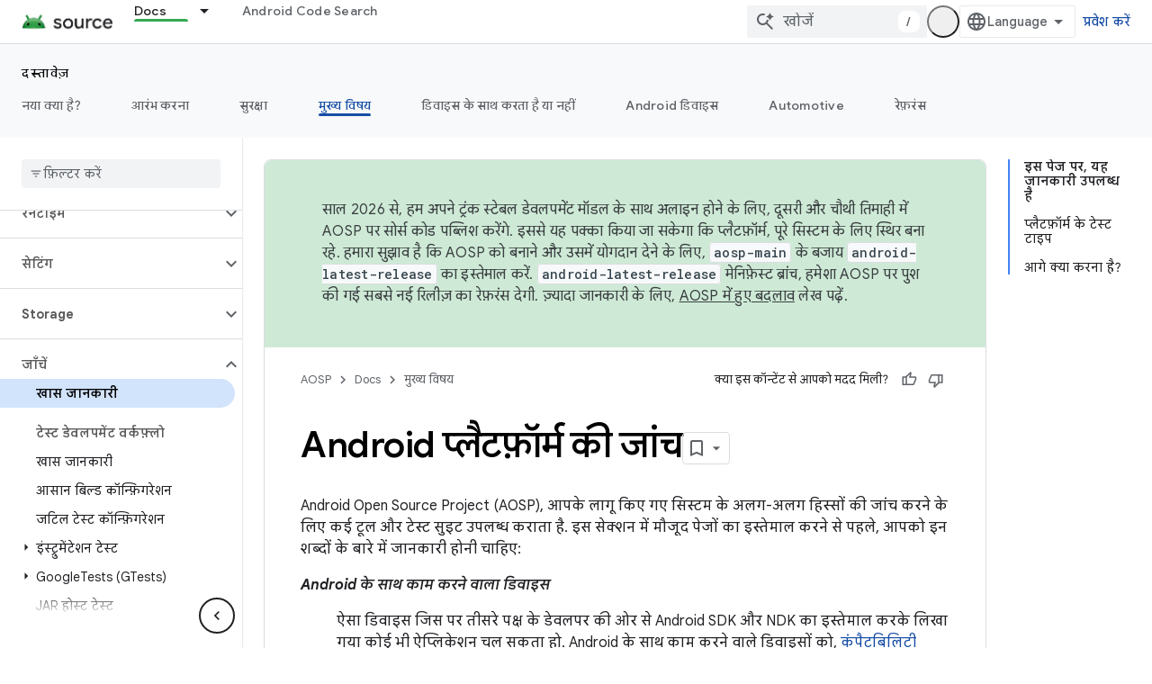

--- FILE ---
content_type: text/javascript
request_url: https://www.gstatic.com/devrel-devsite/prod/v5ecaab6967af5bdfffc1b93fe7d0ad58c271bf9f563243cec25f323a110134f0/js/devsite_devsite_callout_module__hi.js
body_size: -865
content:
(function(_ds){var window=this;var Upa=async function(a,b){const c=a.o;let d;const e=b.id!==((d=a.oa)==null?void 0:d.id);e&&(a.className=b.id,a.eventLabel=`devsite-callout-${b.id}`,a.o=new _ds.UQ(b.origin,a.eventLabel));a.oa=b;c&&e&&await _ds.TQ(c)},Vpa=async function(a){a.eventHandler.listen(document.body,"devsite-before-page-change",()=>{a.hide()})},Wpa=async function(a,b){let c;((c=a.callout)==null?0:c.Gf)&&a.callout.Gf(b);await a.hide();a.Ba({category:"Site-Wide Custom Events",action:"callout-dismiss",label:a.eventLabel})},
q0=async function(a,b){let c;((c=a.callout)==null?0:c.Ke)&&a.callout.Ke(b);let d;((d=a.callout)==null?0:d.qj)||await a.hide();a.Ba({category:"Site-Wide Custom Events",action:"callout-action",label:a.eventLabel})},Xpa=function(a){let b,c;if(((b=a.callout)==null?0:b.Me)&&`${(c=a.callout)==null?void 0:c.Me}`){let d,e;return(0,_ds.M)`<div class="devsite-callout-branding">
          <img
            class="devsite-callout-branding-image"
            src="${(d=a.callout)==null?void 0:d.Me}"
            alt="${((e=a.callout)==null?void 0:e.Kg)||""}" />
        </div>
        <hr />`}return(0,_ds.M)``},Ypa=function(a){let b,c;if(((b=a.callout)==null?0:b.pq)&&`${(c=a.callout)==null?void 0:c.pq}`){let d,e;return(0,_ds.M)`<div class="devsite-callout-hero">
        <img
          class="devsite-callout-hero-image"
          src="${(d=a.callout)==null?void 0:d.pq}"
          alt="${((e=a.callout)==null?void 0:e.tA)||""}" />
      </div>`}return(0,_ds.M)``},Zpa=function(a){let b;if((b=a.callout)==null?0:b.Au)return(0,_ds.M)``;let c;return(0,_ds.M)` <div class="devsite-callout-header">
        <h2>${((c=a.callout)==null?void 0:c.title)||""}</h2>
      </div>`},$pa=function(a){let b;if((b=a.callout)==null?0:b.loading)return(0,_ds.M)`<div class="devsite-callout-body"
        ><devsite-spinner size="24"></devsite-spinner
      ></div>`;let c,d;var e;if(((c=a.callout)==null?0:c.body)&&`${(d=a.callout)==null?void 0:d.body}`){{let f;if(((f=a.callout)==null?void 0:f.body)instanceof _ds.jg){let g;a=(0,_ds.M)`${(0,_ds.jQ)((g=a.callout)==null?void 0:g.body)}`}else a=(0,_ds.M)`${(e=a.callout)==null?void 0:e.body}`}e=(0,_ds.M)`<div class="devsite-callout-body">
        ${a}
      </div>`}else e=(0,_ds.M)``;return e},aqa=function(a){var b;if((b=a.callout)==null||!b.Uc)return(0,_ds.M)``;var c;b=(0,_ds.cz)({button:!0,"button-primary":!0,"devsite-callout-action":!0,"button-disabled":((c=a.callout)==null?void 0:c.Bt)||!1});let d;c=(d=a.callout)==null?void 0:d.sy;let e;if((e=a.callout)==null?0:e.yk){let g,h;return(0,_ds.M)`<a
        @click=${k=>{q0(a,k)}}
        href="${((g=a.callout)==null?void 0:g.yk)||""}"
        class="${b}"
        aria-label=${c!=null?c:_ds.pA}
        data-title=${c!=null?c:_ds.pA}>
        ${((h=a.callout)==null?void 0:h.Uc)||""}
      </a>`}let f;return(0,_ds.M)`<button
        @click=${g=>{q0(a,g)}}
        class="${b}"
        aria-label=${c!=null?c:_ds.pA}
        data-title=${c!=null?c:_ds.pA}>
        ${((f=a.callout)==null?void 0:f.Uc)||""}
      </button>`},r0=class extends _ds.bC{set callout(a){Upa(this,a)}get callout(){return this.oa}get open(){let a;return((a=this.ma.value)==null?void 0:a.open)||!1}constructor(){super(["devsite-spinner"]);this.eventHandler=new _ds.u;this.eventLabel="";this.oa=this.ea=this.o=null;this.ma=new _ds.fQ}connectedCallback(){super.connectedCallback();Vpa(this)}disconnectedCallback(){super.disconnectedCallback();let a;(a=this.o)==null||a.cancel()}Na(){return this}async ready(){await this.j}async show(){await this.ready();
if(!this.open){var a;await ((a=this.o)==null?void 0:a.schedule(()=>{document.activeElement instanceof HTMLElement&&(this.ea=document.activeElement);var b;(b=this.ma.value)==null||b.show();let c;(c=this.querySelector(".devsite-callout-action"))==null||c.focus();let d;b={message:(((d=this.callout)==null?void 0:d.title)||"")+" \u0921\u093e\u092f\u0932\u0949\u0917 \u0916\u094b\u0932\u093e \u0917\u092f\u093e"};document.body.dispatchEvent(new CustomEvent("devsite-a11y-announce",{detail:b}));this.Ba({category:"Site-Wide Custom Events",
action:"callout-impression",label:this.eventLabel,nonInteraction:!0})},()=>{let b;(b=this.ma.value)==null||b.close();let c;(c=this.querySelector(".devsite-callout-action"))==null||c.blur();this.ea&&this.ea.focus()}))}}async hide(){await this.ready();let a;await ((a=this.o)==null?void 0:_ds.TQ(a))}render(){if(!this.callout)return(0,_ds.M)``;let a;return(0,_ds.M)`
      <dialog
        closedby="none"
        ${(0,_ds.hQ)(this.ma)}
        aria-label="${((a=this.callout)==null?void 0:a.title)||""}"
        class="devsite-callout">
        ${Xpa(this)} ${Ypa(this)}
        ${Zpa(this)} ${$pa(this)}
        <div class="devsite-callout-buttons">
          <button
            @click=${b=>{Wpa(this,b)}}
            class="button button-dismiss devsite-callout-dismiss">
            ${"\u0916\u093e\u0930\u093f\u091c \u0915\u0930\u0947\u0902"}
          </button>
          ${aqa(this)}
        </div>
      </dialog>
    `}};_ds.w([_ds.F({Aa:!1}),_ds.x("design:type",Object),_ds.x("design:paramtypes",[Object])],r0.prototype,"callout",null);try{customElements.define("devsite-callout",r0)}catch(a){console.warn("Unrecognized DevSite custom element - DevsiteCallout",a)};})(_ds_www);
